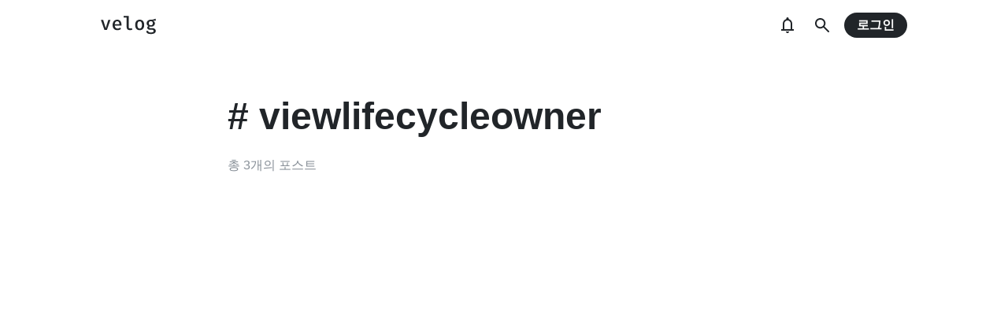

--- FILE ---
content_type: text/html; charset=utf-8
request_url: https://prod.velog.io/tags/viewlifecycleowner
body_size: 7891
content:
<!doctype html>
<html><head><title data-rh="true">#viewlifecycleowner - velog</title><meta data-rh="true" property="fb:app_id" content="203040656938507"/><meta data-rh="true" property="og:image" content="https://images.velog.io/velog.png"/><meta data-rh="true" name="description" content="벨로그에 작성된 포스트들 중 &quot;viewlifecycleowner&quot; 태그가 사용된 포스트들의 리스트들을 확인해보세요."/><style data-styled="" data-styled-version="5.3.3">body{margin:0;padding:0;font-family:-apple-system,BlinkMacSystemFont,"Helvetica Neue","Apple SD Gothic Neo","Malgun Gothic","맑은 고딕",나눔고딕,"Nanum Gothic","Noto Sans KR","Noto Sans CJK KR",arial,돋움,Dotum,Tahoma,Geneva,sans-serif;-webkit-font-smoothing:antialiased;-moz-osx-font-smoothing:grayscale;color:var(--text1);box-sizing:border-box;}/*!sc*/
*{box-sizing:inherit;}/*!sc*/
code{font-family:'Fira Mono',source-code-pro,Menlo,Monaco,Consolas,'Courier New', monospace;}/*!sc*/
input,button,textarea{font-family:inherit;}/*!sc*/
html,body,#root{height:100%;}/*!sc*/
body{--bg-page1:#F8F9FA;--bg-page2:#FFFFFF;--bg-element1:#FFFFFF;--bg-element2:#F8F9FA;--bg-element3:#E9ECEF;--bg-element4:#DEE2E6;--bg-element5:#212529;--bg-element6:#343A40;--bg-element7:#FFFFFF;--bg-element8:#FBFDFC;--bg-invert:#1E1E1E;--bg-inline-code:#E9ECEF;--bg-tag:#F8F9FA;--text1:#212529;--text2:#495057;--text3:#868E96;--text4:#CED4DA;--border1:#343A40;--border2:#ADB5BD;--border3:#DEE2E6;--border4:#F1F3F5;--primary1:#12B886;--primary2:#20C997;--destructive1:#FF6B6B;--destructive2:#FF8787;--button-text:#FFFFFF;--slight-layer:rgba(0,0,0,0.05);--opaque-layer:rgba(249,249,249,0.85);--editor-footer:#FFFFFF;--prism-bg:#fbfcfd;--prism-default-text:#24292e;--prism-selection-bg:rgba(0,0,0,0.15);--prism-code-block-bg:#fbfcfd;--prism-code-1:#969896;--prism-code-2:#24292e;--prism-code-3:#a626a4;--prism-code-4:#63a35c;--prism-code-5:#0184bc;--prism-code-6:#50a14f;--prism-code-7:#a626a4;--prism-code-8:#005cc5;--prism-code-9:#a626a4;--prism-line-number:#585c63;}/*!sc*/
@media (prefers-color-scheme:dark){body{--bg-page1:#121212;--bg-page2:#121212;--bg-element1:#1E1E1E;--bg-element2:#1E1E1E;--bg-element3:#252525;--bg-element4:#2E2E2E;--bg-element5:#F1F3F5;--bg-element6:#F8F9FA;--bg-element7:#252525;--bg-element8:#0c0c0c;--bg-invert:#FFFFFF;--bg-inline-code:#363636;--bg-tag:#252525;--text1:#ECECEC;--text2:#D9D9D9;--text3:#ACACAC;--text4:#595959;--border1:#E0E0E0;--border2:#A0A0A0;--border3:#4D4D4D;--border4:#2A2A2A;--primary1:#96F2D7;--primary2:#63E6BE;--destructive1:#FFC9C9;--destructive2:#FFA8A8;--button-text:#121212;--slight-layer:rgba(255,255,255,0.1);--opaque-layer:rgba(0,0,0,0.85);--editor-footer:#2E2E2E;--prism-bg:#1E1E1E;--prism-default-text:#e0e6f1;--prism-selection-bg:#383e49;--prism-code-block-bg:#1e1e1e;--prism-code-1:#7c858d;--prism-code-2:#abb2bf;--prism-code-3:#e06c75;--prism-code-4:#d19a66;--prism-code-5:#98c379;--prism-code-6:#56b6c2;--prism-code-7:#c678dd;--prism-code-8:#61afef;--prism-code-9:#c678dd;--prism-line-number:#5c6370;}}/*!sc*/
body[data-theme='light']{--bg-page1:#F8F9FA;--bg-page2:#FFFFFF;--bg-element1:#FFFFFF;--bg-element2:#F8F9FA;--bg-element3:#E9ECEF;--bg-element4:#DEE2E6;--bg-element5:#212529;--bg-element6:#343A40;--bg-element7:#FFFFFF;--bg-element8:#FBFDFC;--bg-invert:#1E1E1E;--bg-inline-code:#E9ECEF;--bg-tag:#F8F9FA;--text1:#212529;--text2:#495057;--text3:#868E96;--text4:#CED4DA;--border1:#343A40;--border2:#ADB5BD;--border3:#DEE2E6;--border4:#F1F3F5;--primary1:#12B886;--primary2:#20C997;--destructive1:#FF6B6B;--destructive2:#FF8787;--button-text:#FFFFFF;--slight-layer:rgba(0,0,0,0.05);--opaque-layer:rgba(249,249,249,0.85);--editor-footer:#FFFFFF;--prism-bg:#fbfcfd;--prism-default-text:#24292e;--prism-selection-bg:rgba(0,0,0,0.15);--prism-code-block-bg:#fbfcfd;--prism-code-1:#969896;--prism-code-2:#24292e;--prism-code-3:#a626a4;--prism-code-4:#63a35c;--prism-code-5:#0184bc;--prism-code-6:#50a14f;--prism-code-7:#a626a4;--prism-code-8:#005cc5;--prism-code-9:#a626a4;--prism-line-number:#585c63;}/*!sc*/
body[data-theme='dark']{--bg-page1:#121212;--bg-page2:#121212;--bg-element1:#1E1E1E;--bg-element2:#1E1E1E;--bg-element3:#252525;--bg-element4:#2E2E2E;--bg-element5:#F1F3F5;--bg-element6:#F8F9FA;--bg-element7:#252525;--bg-element8:#0c0c0c;--bg-invert:#FFFFFF;--bg-inline-code:#363636;--bg-tag:#252525;--text1:#ECECEC;--text2:#D9D9D9;--text3:#ACACAC;--text4:#595959;--border1:#E0E0E0;--border2:#A0A0A0;--border3:#4D4D4D;--border4:#2A2A2A;--primary1:#96F2D7;--primary2:#63E6BE;--destructive1:#FFC9C9;--destructive2:#FFA8A8;--button-text:#121212;--slight-layer:rgba(255,255,255,0.1);--opaque-layer:rgba(0,0,0,0.85);--editor-footer:#2E2E2E;--prism-bg:#1E1E1E;--prism-default-text:#e0e6f1;--prism-selection-bg:#383e49;--prism-code-block-bg:#1e1e1e;--prism-code-1:#7c858d;--prism-code-2:#abb2bf;--prism-code-3:#e06c75;--prism-code-4:#d19a66;--prism-code-5:#98c379;--prism-code-6:#56b6c2;--prism-code-7:#c678dd;--prism-code-8:#61afef;--prism-code-9:#c678dd;--prism-line-number:#5c6370;}/*!sc*/
data-styled.g13[id="sc-global-gYCCRU1"]{content:"sc-global-gYCCRU1,"}/*!sc*/
.cyyZlI{color:inherit;-webkit-text-decoration:none;text-decoration:none;}/*!sc*/
data-styled.g17[id="sc-egiyK"]{content:"cyyZlI,"}/*!sc*/
.fldlST{height:2rem;padding-left:1rem;padding-right:1rem;font-size:1rem;border-radius:1rem;background:none;border:none;outline:none;font-weight:bold;word-break:keep-all;background:var(--bg-element5);color:var(--button-text);-webkit-transition:0.125s all ease-in;transition:0.125s all ease-in;cursor:pointer;}/*!sc*/
.fldlST:hover{background:var(--bg-element6);}/*!sc*/
.fldlST:focus{box-shadow:0px 2px 12px #00000030;}/*!sc*/
.fldlST:disabled{background:var(--bg-element2);}/*!sc*/
data-styled.g18[id="sc-bqiRlB"]{content:"fldlST,"}/*!sc*/
.cQvXTx{width:1728px;margin-left:auto;margin-right:auto;}/*!sc*/
@media (max-width:1919px){.cQvXTx{width:1376px;}}/*!sc*/
@media (max-width:1440px){.cQvXTx{width:1024px;}}/*!sc*/
@media (max-width:1056px){.cQvXTx{width:calc(100% - 2rem);}}/*!sc*/
data-styled.g22[id="sc-fFeiMQ"]{content:"cQvXTx,"}/*!sc*/
.ddFdew{display:-webkit-box;display:-webkit-flex;display:-ms-flexbox;display:flex;-webkit-align-items:center;-webkit-box-align:center;-ms-flex-align:center;align-items:center;-webkit-box-pack:center;-webkit-justify-content:center;-ms-flex-pack:center;justify-content:center;font-weight:bold;color:var(--text1);font-size:1.3125rem;-webkit-text-decoration:none;text-decoration:none;font-family:Fira Mono,monospace;}/*!sc*/
@media (max-width:1024px){.ddFdew{font-size:1.125rem;}.ddFdew .velog-logo{height:1.25rem;}}/*!sc*/
.ddFdew a{display:-webkit-box;display:-webkit-flex;display:-ms-flexbox;display:flex;-webkit-align-items:center;-webkit-box-align:center;-ms-flex-align:center;align-items:center;color:inherit;-webkit-text-decoration:none;text-decoration:none;}/*!sc*/
.ddFdew .user-logo{display:block;max-width:calc(100vw - 250px);text-overflow:ellipsis;white-space:nowrap;overflow-x:hidden;overflow-y:hidden;}/*!sc*/
data-styled.g28[id="sc-kfPuZi"]{content:"ddFdew,"}/*!sc*/
.jEdNvQ{height:4rem;}/*!sc*/
data-styled.g30[id="sc-bBHxTw"]{content:"jEdNvQ,"}/*!sc*/
.glTvbH{display:-webkit-box;display:-webkit-flex;display:-ms-flexbox;display:flex;-webkit-align-items:center;-webkit-box-align:center;-ms-flex-align:center;align-items:center;-webkit-box-pack:center;-webkit-justify-content:center;-ms-flex-pack:center;justify-content:center;background:transparent;border:none;width:2.5rem;height:2.5rem;outline:none;border-radius:50%;color:var(--text1);cursor:pointer;margin-right:0.5rem;}/*!sc*/
.glTvbH:hover{background:var(--slight-layer);}/*!sc*/
.glTvbH svg{width:24px;height:24px;}/*!sc*/
data-styled.g31[id="sc-iwjdpV"]{content:"glTvbH,"}/*!sc*/
.pAGEY{position:relative;display:-webkit-box;display:-webkit-flex;display:-ms-flexbox;display:flex;-webkit-align-items:center;-webkit-box-align:center;-ms-flex-align:center;align-items:center;-webkit-box-pack:center;-webkit-justify-content:center;-ms-flex-pack:center;justify-content:center;background:transparent;border:none;width:2.5rem;height:2.5rem;outline:none;border-radius:50%;color:var(--text1);cursor:pointer;margin-right:4px;}/*!sc*/
.pAGEY:hover{background:var(--slight-layer);}/*!sc*/
.pAGEY svg{width:24px;height:24px;}/*!sc*/
data-styled.g32[id="sc-cxpSdN"]{content:"pAGEY,"}/*!sc*/
.hrgwyc{height:100%;display:-webkit-box;display:-webkit-flex;display:-ms-flexbox;display:flex;-webkit-align-items:center;-webkit-box-align:center;-ms-flex-align:center;align-items:center;-webkit-box-pack:justify;-webkit-justify-content:space-between;-ms-flex-pack:justify;justify-content:space-between;}/*!sc*/
data-styled.g34[id="sc-iJKOTD"]{content:"hrgwyc,"}/*!sc*/
.gHrJRn{display:-webkit-box;display:-webkit-flex;display:-ms-flexbox;display:flex;-webkit-align-items:center;-webkit-box-align:center;-ms-flex-align:center;align-items:center;position:relative;}/*!sc*/
@media (max-width:1024px){.gHrJRn .write-button{display:none;}}/*!sc*/
data-styled.g35[id="sc-giYglK"]{content:"gHrJRn,"}/*!sc*/
.bxsBRa{position:fixed;top:0;background:var(--bg-element1);width:100%;z-index:10;box-shadow:0px 0 8px rgba(0,0,0,0.08);}/*!sc*/
.bxsBRa .tab-wrapper{margin-top:-2rem;}/*!sc*/
data-styled.g50[id="sc-cTAqQK"]{content:"bxsBRa,"}/*!sc*/
.iLfnNd{background:var(--bg-element4);-webkit-animation:gsdBxV 1s ease-in-out infinite;animation:gsdBxV 1s ease-in-out infinite;display:inline-block;border-radius:4px;height:1em;}/*!sc*/
.sc-lbhJGD + .sc-lbhJGD{margin-left:0.5rem;}/*!sc*/
.ifGMFg{background:var(--bg-element4);-webkit-animation:gsdBxV 1s ease-in-out infinite;animation:gsdBxV 1s ease-in-out infinite;display:inline-block;border-radius:4px;height:1em;border-radius:50%;}/*!sc*/
.jsEdRE{background:var(--bg-element4);-webkit-animation:gsdBxV 1s ease-in-out infinite;animation:gsdBxV 1s ease-in-out infinite;display:inline-block;border-radius:4px;height:1em;}/*!sc*/
data-styled.g60[id="sc-lbhJGD"]{content:"iLfnNd,ifGMFg,jsEdRE,"}/*!sc*/
body{background:var(--bg-page2);}/*!sc*/
data-styled.g69[id="sc-global-iqNrnJ1"]{content:"sc-global-iqNrnJ1,"}/*!sc*/
@-webkit-keyframes gsdBxV{0%{opacity:0.5;}50%{opacity:1;}100%{opacity:0.5;}}/*!sc*/
@keyframes gsdBxV{0%{opacity:0.5;}50%{opacity:1;}100%{opacity:0.5;}}/*!sc*/
data-styled.g147[id="sc-keyframes-gsdBxV"]{content:"gsdBxV,"}/*!sc*/
body{background:var(--bg-page2);}/*!sc*/
data-styled.g148[id="sc-global-iqNrnJ2"]{content:"sc-global-iqNrnJ2,"}/*!sc*/
body{margin:0;padding:0;font-family:-apple-system,BlinkMacSystemFont,"Helvetica Neue","Apple SD Gothic Neo","Malgun Gothic","맑은 고딕",나눔고딕,"Nanum Gothic","Noto Sans KR","Noto Sans CJK KR",arial,돋움,Dotum,Tahoma,Geneva,sans-serif;-webkit-font-smoothing:antialiased;-moz-osx-font-smoothing:grayscale;color:var(--text1);box-sizing:border-box;}/*!sc*/
*{box-sizing:inherit;}/*!sc*/
code{font-family:'Fira Mono',source-code-pro,Menlo,Monaco,Consolas,'Courier New', monospace;}/*!sc*/
input,button,textarea{font-family:inherit;}/*!sc*/
html,body,#root{height:100%;}/*!sc*/
body{--bg-page1:#F8F9FA;--bg-page2:#FFFFFF;--bg-element1:#FFFFFF;--bg-element2:#F8F9FA;--bg-element3:#E9ECEF;--bg-element4:#DEE2E6;--bg-element5:#212529;--bg-element6:#343A40;--bg-element7:#FFFFFF;--bg-element8:#FBFDFC;--bg-invert:#1E1E1E;--bg-inline-code:#E9ECEF;--bg-tag:#F8F9FA;--text1:#212529;--text2:#495057;--text3:#868E96;--text4:#CED4DA;--border1:#343A40;--border2:#ADB5BD;--border3:#DEE2E6;--border4:#F1F3F5;--primary1:#12B886;--primary2:#20C997;--destructive1:#FF6B6B;--destructive2:#FF8787;--button-text:#FFFFFF;--slight-layer:rgba(0,0,0,0.05);--opaque-layer:rgba(249,249,249,0.85);--editor-footer:#FFFFFF;--prism-bg:#fbfcfd;--prism-default-text:#24292e;--prism-selection-bg:rgba(0,0,0,0.15);--prism-code-block-bg:#fbfcfd;--prism-code-1:#969896;--prism-code-2:#24292e;--prism-code-3:#a626a4;--prism-code-4:#63a35c;--prism-code-5:#0184bc;--prism-code-6:#50a14f;--prism-code-7:#a626a4;--prism-code-8:#005cc5;--prism-code-9:#a626a4;--prism-line-number:#585c63;}/*!sc*/
@media (prefers-color-scheme:dark){body{--bg-page1:#121212;--bg-page2:#121212;--bg-element1:#1E1E1E;--bg-element2:#1E1E1E;--bg-element3:#252525;--bg-element4:#2E2E2E;--bg-element5:#F1F3F5;--bg-element6:#F8F9FA;--bg-element7:#252525;--bg-element8:#0c0c0c;--bg-invert:#FFFFFF;--bg-inline-code:#363636;--bg-tag:#252525;--text1:#ECECEC;--text2:#D9D9D9;--text3:#ACACAC;--text4:#595959;--border1:#E0E0E0;--border2:#A0A0A0;--border3:#4D4D4D;--border4:#2A2A2A;--primary1:#96F2D7;--primary2:#63E6BE;--destructive1:#FFC9C9;--destructive2:#FFA8A8;--button-text:#121212;--slight-layer:rgba(255,255,255,0.1);--opaque-layer:rgba(0,0,0,0.85);--editor-footer:#2E2E2E;--prism-bg:#1E1E1E;--prism-default-text:#e0e6f1;--prism-selection-bg:#383e49;--prism-code-block-bg:#1e1e1e;--prism-code-1:#7c858d;--prism-code-2:#abb2bf;--prism-code-3:#e06c75;--prism-code-4:#d19a66;--prism-code-5:#98c379;--prism-code-6:#56b6c2;--prism-code-7:#c678dd;--prism-code-8:#61afef;--prism-code-9:#c678dd;--prism-line-number:#5c6370;}}/*!sc*/
body[data-theme='light']{--bg-page1:#F8F9FA;--bg-page2:#FFFFFF;--bg-element1:#FFFFFF;--bg-element2:#F8F9FA;--bg-element3:#E9ECEF;--bg-element4:#DEE2E6;--bg-element5:#212529;--bg-element6:#343A40;--bg-element7:#FFFFFF;--bg-element8:#FBFDFC;--bg-invert:#1E1E1E;--bg-inline-code:#E9ECEF;--bg-tag:#F8F9FA;--text1:#212529;--text2:#495057;--text3:#868E96;--text4:#CED4DA;--border1:#343A40;--border2:#ADB5BD;--border3:#DEE2E6;--border4:#F1F3F5;--primary1:#12B886;--primary2:#20C997;--destructive1:#FF6B6B;--destructive2:#FF8787;--button-text:#FFFFFF;--slight-layer:rgba(0,0,0,0.05);--opaque-layer:rgba(249,249,249,0.85);--editor-footer:#FFFFFF;--prism-bg:#fbfcfd;--prism-default-text:#24292e;--prism-selection-bg:rgba(0,0,0,0.15);--prism-code-block-bg:#fbfcfd;--prism-code-1:#969896;--prism-code-2:#24292e;--prism-code-3:#a626a4;--prism-code-4:#63a35c;--prism-code-5:#0184bc;--prism-code-6:#50a14f;--prism-code-7:#a626a4;--prism-code-8:#005cc5;--prism-code-9:#a626a4;--prism-line-number:#585c63;}/*!sc*/
body[data-theme='dark']{--bg-page1:#121212;--bg-page2:#121212;--bg-element1:#1E1E1E;--bg-element2:#1E1E1E;--bg-element3:#252525;--bg-element4:#2E2E2E;--bg-element5:#F1F3F5;--bg-element6:#F8F9FA;--bg-element7:#252525;--bg-element8:#0c0c0c;--bg-invert:#FFFFFF;--bg-inline-code:#363636;--bg-tag:#252525;--text1:#ECECEC;--text2:#D9D9D9;--text3:#ACACAC;--text4:#595959;--border1:#E0E0E0;--border2:#A0A0A0;--border3:#4D4D4D;--border4:#2A2A2A;--primary1:#96F2D7;--primary2:#63E6BE;--destructive1:#FFC9C9;--destructive2:#FFA8A8;--button-text:#121212;--slight-layer:rgba(255,255,255,0.1);--opaque-layer:rgba(0,0,0,0.85);--editor-footer:#2E2E2E;--prism-bg:#1E1E1E;--prism-default-text:#e0e6f1;--prism-selection-bg:#383e49;--prism-code-block-bg:#1e1e1e;--prism-code-1:#7c858d;--prism-code-2:#abb2bf;--prism-code-3:#e06c75;--prism-code-4:#d19a66;--prism-code-5:#98c379;--prism-code-6:#56b6c2;--prism-code-7:#c678dd;--prism-code-8:#61afef;--prism-code-9:#c678dd;--prism-line-number:#5c6370;}/*!sc*/
data-styled.g151[id="sc-global-gYCCRU2"]{content:"sc-global-gYCCRU2,"}/*!sc*/
body{background:var(--bg-page2);}/*!sc*/
data-styled.g152[id="sc-global-iqNrnJ3"]{content:"sc-global-iqNrnJ3,"}/*!sc*/
body{margin:0;padding:0;font-family:-apple-system,BlinkMacSystemFont,"Helvetica Neue","Apple SD Gothic Neo","Malgun Gothic","맑은 고딕",나눔고딕,"Nanum Gothic","Noto Sans KR","Noto Sans CJK KR",arial,돋움,Dotum,Tahoma,Geneva,sans-serif;-webkit-font-smoothing:antialiased;-moz-osx-font-smoothing:grayscale;color:var(--text1);box-sizing:border-box;}/*!sc*/
*{box-sizing:inherit;}/*!sc*/
code{font-family:'Fira Mono',source-code-pro,Menlo,Monaco,Consolas,'Courier New', monospace;}/*!sc*/
input,button,textarea{font-family:inherit;}/*!sc*/
html,body,#root{height:100%;}/*!sc*/
body{--bg-page1:#F8F9FA;--bg-page2:#FFFFFF;--bg-element1:#FFFFFF;--bg-element2:#F8F9FA;--bg-element3:#E9ECEF;--bg-element4:#DEE2E6;--bg-element5:#212529;--bg-element6:#343A40;--bg-element7:#FFFFFF;--bg-element8:#FBFDFC;--bg-invert:#1E1E1E;--bg-inline-code:#E9ECEF;--bg-tag:#F8F9FA;--text1:#212529;--text2:#495057;--text3:#868E96;--text4:#CED4DA;--border1:#343A40;--border2:#ADB5BD;--border3:#DEE2E6;--border4:#F1F3F5;--primary1:#12B886;--primary2:#20C997;--destructive1:#FF6B6B;--destructive2:#FF8787;--button-text:#FFFFFF;--slight-layer:rgba(0,0,0,0.05);--opaque-layer:rgba(249,249,249,0.85);--editor-footer:#FFFFFF;--prism-bg:#fbfcfd;--prism-default-text:#24292e;--prism-selection-bg:rgba(0,0,0,0.15);--prism-code-block-bg:#fbfcfd;--prism-code-1:#969896;--prism-code-2:#24292e;--prism-code-3:#a626a4;--prism-code-4:#63a35c;--prism-code-5:#0184bc;--prism-code-6:#50a14f;--prism-code-7:#a626a4;--prism-code-8:#005cc5;--prism-code-9:#a626a4;--prism-line-number:#585c63;}/*!sc*/
@media (prefers-color-scheme:dark){body{--bg-page1:#121212;--bg-page2:#121212;--bg-element1:#1E1E1E;--bg-element2:#1E1E1E;--bg-element3:#252525;--bg-element4:#2E2E2E;--bg-element5:#F1F3F5;--bg-element6:#F8F9FA;--bg-element7:#252525;--bg-element8:#0c0c0c;--bg-invert:#FFFFFF;--bg-inline-code:#363636;--bg-tag:#252525;--text1:#ECECEC;--text2:#D9D9D9;--text3:#ACACAC;--text4:#595959;--border1:#E0E0E0;--border2:#A0A0A0;--border3:#4D4D4D;--border4:#2A2A2A;--primary1:#96F2D7;--primary2:#63E6BE;--destructive1:#FFC9C9;--destructive2:#FFA8A8;--button-text:#121212;--slight-layer:rgba(255,255,255,0.1);--opaque-layer:rgba(0,0,0,0.85);--editor-footer:#2E2E2E;--prism-bg:#1E1E1E;--prism-default-text:#e0e6f1;--prism-selection-bg:#383e49;--prism-code-block-bg:#1e1e1e;--prism-code-1:#7c858d;--prism-code-2:#abb2bf;--prism-code-3:#e06c75;--prism-code-4:#d19a66;--prism-code-5:#98c379;--prism-code-6:#56b6c2;--prism-code-7:#c678dd;--prism-code-8:#61afef;--prism-code-9:#c678dd;--prism-line-number:#5c6370;}}/*!sc*/
body[data-theme='light']{--bg-page1:#F8F9FA;--bg-page2:#FFFFFF;--bg-element1:#FFFFFF;--bg-element2:#F8F9FA;--bg-element3:#E9ECEF;--bg-element4:#DEE2E6;--bg-element5:#212529;--bg-element6:#343A40;--bg-element7:#FFFFFF;--bg-element8:#FBFDFC;--bg-invert:#1E1E1E;--bg-inline-code:#E9ECEF;--bg-tag:#F8F9FA;--text1:#212529;--text2:#495057;--text3:#868E96;--text4:#CED4DA;--border1:#343A40;--border2:#ADB5BD;--border3:#DEE2E6;--border4:#F1F3F5;--primary1:#12B886;--primary2:#20C997;--destructive1:#FF6B6B;--destructive2:#FF8787;--button-text:#FFFFFF;--slight-layer:rgba(0,0,0,0.05);--opaque-layer:rgba(249,249,249,0.85);--editor-footer:#FFFFFF;--prism-bg:#fbfcfd;--prism-default-text:#24292e;--prism-selection-bg:rgba(0,0,0,0.15);--prism-code-block-bg:#fbfcfd;--prism-code-1:#969896;--prism-code-2:#24292e;--prism-code-3:#a626a4;--prism-code-4:#63a35c;--prism-code-5:#0184bc;--prism-code-6:#50a14f;--prism-code-7:#a626a4;--prism-code-8:#005cc5;--prism-code-9:#a626a4;--prism-line-number:#585c63;}/*!sc*/
body[data-theme='dark']{--bg-page1:#121212;--bg-page2:#121212;--bg-element1:#1E1E1E;--bg-element2:#1E1E1E;--bg-element3:#252525;--bg-element4:#2E2E2E;--bg-element5:#F1F3F5;--bg-element6:#F8F9FA;--bg-element7:#252525;--bg-element8:#0c0c0c;--bg-invert:#FFFFFF;--bg-inline-code:#363636;--bg-tag:#252525;--text1:#ECECEC;--text2:#D9D9D9;--text3:#ACACAC;--text4:#595959;--border1:#E0E0E0;--border2:#A0A0A0;--border3:#4D4D4D;--border4:#2A2A2A;--primary1:#96F2D7;--primary2:#63E6BE;--destructive1:#FFC9C9;--destructive2:#FFA8A8;--button-text:#121212;--slight-layer:rgba(255,255,255,0.1);--opaque-layer:rgba(0,0,0,0.85);--editor-footer:#2E2E2E;--prism-bg:#1E1E1E;--prism-default-text:#e0e6f1;--prism-selection-bg:#383e49;--prism-code-block-bg:#1e1e1e;--prism-code-1:#7c858d;--prism-code-2:#abb2bf;--prism-code-3:#e06c75;--prism-code-4:#d19a66;--prism-code-5:#98c379;--prism-code-6:#56b6c2;--prism-code-7:#c678dd;--prism-code-8:#61afef;--prism-code-9:#c678dd;--prism-line-number:#5c6370;}/*!sc*/
data-styled.g153[id="sc-global-gYCCRU3"]{content:"sc-global-gYCCRU3,"}/*!sc*/
.bIgUDC{padding-top:4rem;padding-bottom:4rem;line-height:1.5;}/*!sc*/
@media (max-width:768px){.bIgUDC{padding-top:2rem;padding-bottom:2rem;}}/*!sc*/
.bIgUDC > a{color:inherit;-webkit-text-decoration:none;text-decoration:none;}/*!sc*/
.bIgUDC:first-child{padding-top:0;}/*!sc*/
.bIgUDC .user-info{display:-webkit-box;display:-webkit-flex;display:-ms-flexbox;display:flex;-webkit-align-items:center;-webkit-box-align:center;-ms-flex-align:center;align-items:center;margin-bottom:1.5rem;}/*!sc*/
.bIgUDC .user-info img{width:3rem;height:3rem;display:block;margin-right:1rem;background:var(--bg-element2);object-fit:cover;border-radius:1.5rem;box-shadow:0px 0 8px rgba(0,0,0,0.1);}/*!sc*/
@media (max-width:768px){.bIgUDC .user-info img{width:2rem;height:2rem;border-radius:1rem;}}/*!sc*/
.bIgUDC .user-info .username{font-size:0.875rem;color:var(--text1);font-weight:bold;}/*!sc*/
.bIgUDC .user-info .username a{color:inherit;-webkit-text-decoration:none;text-decoration:none;}/*!sc*/
.bIgUDC .user-info .username a:hover{color:var(--text1);}/*!sc*/
@media (max-width:768px){.bIgUDC .user-info{margin-bottom:0.75rem;}}/*!sc*/
.bIgUDC .post-thumbnail{margin-bottom:1rem;}/*!sc*/
@media (max-width:768px){}/*!sc*/
.bIgUDC h2{font-size:1.5rem;margin:0;color:var(--text1);word-break:keep-all;}/*!sc*/
@media (max-width:768px){.bIgUDC h2{font-size:1rem;}}/*!sc*/
.bIgUDC p{margin-bottom:2rem;margin-top:0.5rem;font-size:1rem;color:var(--text2);word-break:keep-all;overflow-wrap:break-word;}/*!sc*/
@media (max-width:768px){.bIgUDC p{font-size:0.875rem;margin-bottom:1.5rem;}}/*!sc*/
.bIgUDC .subinfo{display:-webkit-box;display:-webkit-flex;display:-ms-flexbox;display:flex;-webkit-align-items:center;-webkit-box-align:center;-ms-flex-align:center;align-items:center;margin-top:1rem;color:var(--text3);font-size:0.875rem;}/*!sc*/
@media (max-width:768px){.bIgUDC .subinfo{font-size:0.75rem;}}/*!sc*/
.bIgUDC .subinfo .separator{margin-left:0.5rem;margin-right:0.5rem;}/*!sc*/
.bIgUDC .subinfo .likes{display:-webkit-box;display:-webkit-flex;display:-ms-flexbox;display:flex;-webkit-align-items:center;-webkit-box-align:center;-ms-flex-align:center;align-items:center;}/*!sc*/
.bIgUDC .subinfo .likes svg{width:0.875rem;height:0.875rem;margin-right:0.25rem;}/*!sc*/
.bIgUDC .tags-wrapper{margin-bottom:-0.875rem;}/*!sc*/
@media (max-width:768px){.bIgUDC .tags-wrapper{margin-bottom:-0.5rem;}}/*!sc*/
.sc-dSfdvi + .sc-dSfdvi{border-top:1px solid var(--border4);}/*!sc*/
data-styled.g162[id="sc-dSfdvi"]{content:"bIgUDC,"}/*!sc*/
.ckZayR h2{display:-webkit-box;display:-webkit-flex;display:-ms-flexbox;display:flex;margin-top:1.375rem;margin-bottom:0.375rem;}/*!sc*/
.ckZayR .user-thumbnail-skeleton{width:3rem;height:3rem;}/*!sc*/
@media (max-width:768px){.ckZayR .user-thumbnail-skeleton{width:2rem;height:2rem;}}/*!sc*/
.ckZayR .thumbnail-skeleton-wrapper{width:100%;padding-top:52.35%;position:relative;}/*!sc*/
.ckZayR .thumbnail-skeleton-wrapper .skeleton{position:absolute;top:0;left:0;width:100%;height:100%;}/*!sc*/
.ckZayR .short-description{margin-bottom:2rem;margin-top:1rem;font-size:1rem;}/*!sc*/
.ckZayR .short-description .line{display:-webkit-box;display:-webkit-flex;display:-ms-flexbox;display:flex;}/*!sc*/
.ckZayR .short-description .line + .line{margin-top:0.5rem;}/*!sc*/
.ckZayR .tags-skeleton{line-height:1;font-size:2rem;}/*!sc*/
@media (max-width:768px){.ckZayR .tags-skeleton{font-size:1.25rem;}}/*!sc*/
data-styled.g163[id="sc-hZpJaK"]{content:"ckZayR,"}/*!sc*/
.jJnNjO{padding-bottom:4rem;}/*!sc*/
.jJnNjO .tag-thumbnail{width:12rem;height:12rem;display:block;border-radius:6rem;box-shadow:0px 0px 4px rgba(0,0,0,0.125);margin-bottom:2rem;}/*!sc*/
@media (max-width:768px){.jJnNjO .tag-thumbnail{margin-top:2rem;width:8rem;height:8rem;margin-bottom:1rem;}}/*!sc*/
.jJnNjO h1{font-size:3rem;margin:0;line-height:1.5;color:var(--text1);}/*!sc*/
@media (max-width:768px){.jJnNjO h1{font-size:2rem;}}/*!sc*/
.jJnNjO p{margin-top:1rem;margin-bottom:1rem;font-size:1.125rem;line-height:1.5;color:var(--text2);}/*!sc*/
@media (max-width:768px){.jJnNjO p{margin-top:0.5rem;margin-bottom:0.5rem;font-size:1rem;}}/*!sc*/
.jJnNjO .count{margin-top:1rem;color:var(--text3);font-size:1rem;}/*!sc*/
data-styled.g285[id="sc-jNHqnW"]{content:"jJnNjO,"}/*!sc*/
.eJRCl h1{height:4.5rem;display:-webkit-box;display:-webkit-flex;display:-ms-flexbox;display:flex;-webkit-align-items:center;-webkit-box-align:center;-ms-flex-align:center;align-items:center;margin:0;}/*!sc*/
@media (max-width:768px){.eJRCl h1{height:3rem;}}/*!sc*/
.eJRCl .lines{margin-top:1rem;margin-bottom:1rem;}/*!sc*/
.eJRCl .lines .line{height:1.6875rem;display:-webkit-box;display:-webkit-flex;display:-ms-flexbox;display:flex;-webkit-align-items:center;-webkit-box-align:center;-ms-flex-align:center;align-items:center;width:100%;}/*!sc*/
@media (max-width:768px){.eJRCl .lines{margin-top:0.5rem;margin-bottom:0.5rem;font-size:1rem;}.eJRCl .lines .line{height:1.5rem;}}/*!sc*/
data-styled.g286[id="sc-eSxRXt"]{content:"eJRCl,"}/*!sc*/
.gGilJw{width:702px;margin:0 auto;}/*!sc*/
@media (max-width:768px){.gGilJw{width:100%;padding-left:1rem;padding-right:1rem;}}/*!sc*/
data-styled.g287[id="sc-aaqME"]{content:"gGilJw,"}/*!sc*/
.OSqrC main{margin-top:3rem;}/*!sc*/
@media (max-width:1024px){.OSqrC main{margin-top:1rem;}}/*!sc*/
@media (max-width:768px){.OSqrC main{margin-top:0rem;}}/*!sc*/
data-styled.g288[id="sc-iRFsWr"]{content:"OSqrC,"}/*!sc*/
</style><link data-chunk="main" rel="preload" as="style" href="https://static.velog.io/static/css/main.e7869632.chunk.css"/><link data-chunk="main" rel="preload" as="style" href="https://static.velog.io/static/css/20.5dbdccff.chunk.css"/><link data-chunk="main" rel="preload" as="script" href="https://static.velog.io/static/js/runtime-main.38abc398.js"/><link data-chunk="main" rel="preload" as="script" href="https://static.velog.io/static/js/20.72815531.chunk.js"/><link data-chunk="main" rel="preload" as="script" href="https://static.velog.io/static/js/main.5303a5fa.chunk.js"/><link data-chunk="pages-tags-TagsPage" rel="preload" as="script" href="https://static.velog.io/static/js/pages-tags-TagsPage.44df23a2.chunk.js"/><link data-chunk="main" rel="stylesheet" href="https://static.velog.io/static/css/20.5dbdccff.chunk.css"/><link data-chunk="main" rel="stylesheet" href="https://static.velog.io/static/css/main.e7869632.chunk.css"/><link rel="shortcut icon" href="https://static.velog.io/favicon.ico"/><link rel="apple-touch-icon" sizes="152x152" href="https://static.velog.io/favicons/apple-icon-152x152.png"/><link rel="icon" sizes="32x32" href="https://static.velog.io/favicons/favicon-32x32.png"/><link rel="icon" sizes="96x96" href="https://static.velog.io/favicons/favicon-96x96.png"/><link rel="icon" sizes="16x16" href="https://static.velog.io/favicons/favicon-16x16.png"/><meta name="viewport" content="width=device-width, initial-scale=1"/><script async="" src="https://pagead2.googlesyndication.com/pagead/js/adsbygoogle.js?client=ca-pub-5574866530496701" crossorigin="anonymous"></script><script async="" src="https://www.googletagmanager.com/gtag/js?id=G-8D0MD2S4PK"></script><script>window.dataLayer = window.dataLayer || [];
            function gtag(){dataLayer.push(arguments);}
            gtag('js', new Date());
          
            gtag('config', 'G-8D0MD2S4PK');</script><script async="" src="https://cdn.fuseplatform.net/publift/tags/2/4158/fuse.js"></script><script defer="" src="https://challenges.cloudflare.com/turnstile/v0/api.js?onload=onAppReady"></script></head><body><div id="fuse-sidebar"></div><div id="root"><div class="__jazzbar false false" style="width:0%"></div><div class="sc-dPiLbb sc-iRFsWr OSqrC"><div class="sc-bBHxTw jEdNvQ"><div class="sc-fFeiMQ cQvXTx sc-iJKOTD hrgwyc"><div class="sc-kfPuZi ddFdew"><a href="https://velog.io/" class="sc-egiyK cyyZlI"><svg width="71" height="24" viewBox="0 0 71 24" fill="none" data-testid="velog-logo" class="velog-logo"><path d="M12.248 5.328L7.76 18H4.64L0.152 5.328H3.056L6.248 15.768L9.488 5.328H12.248ZM17.7586 12.528C17.8386 13.76 18.1906 14.688 18.8146 15.312C19.4546 15.92 20.2546 16.224 21.2146 16.224C21.8066 16.224 22.3666 16.136 22.8946 15.96C23.4386 15.768 23.9906 15.488 24.5506 15.12L25.7026 16.752C25.1106 17.248 24.4146 17.632 23.6146 17.904C22.8146 18.176 21.9746 18.312 21.0946 18.312C19.1586 18.312 17.6546 17.712 16.5826 16.512C15.5106 15.296 14.9746 13.68 14.9746 11.664C14.9746 10.4 15.2066 9.264 15.6706 8.256C16.1346 7.232 16.8066 6.432 17.6866 5.856C18.5666 5.28 19.5906 4.992 20.7586 4.992C22.4386 4.992 23.7666 5.56 24.7426 6.696C25.7346 7.816 26.2306 9.36 26.2306 11.328C26.2306 11.808 26.2066 12.208 26.1586 12.528H17.7586ZM20.7826 6.984C19.9186 6.984 19.2146 7.296 18.6706 7.92C18.1266 8.544 17.8146 9.472 17.7346 10.704H23.6146C23.5826 9.504 23.3266 8.584 22.8466 7.944C22.3666 7.304 21.6786 6.984 20.7826 6.984ZM35.4853 14.544C35.4853 15.616 36.1253 16.152 37.4053 16.152C38.0453 16.152 38.7173 16.008 39.4213 15.72L40.0933 17.592C39.2133 18.072 38.1253 18.312 36.8293 18.312C35.5653 18.312 34.5733 17.96 33.8533 17.256C33.1493 16.536 32.7973 15.552 32.7973 14.304V2.208H28.9813V0.24H35.4853V14.544ZM49.3959 4.992C51.2199 4.992 52.6279 5.592 53.6199 6.792C54.6119 7.976 55.1079 9.592 55.1079 11.64C55.1079 13.688 54.6039 15.312 53.5959 16.512C52.5879 17.712 51.1799 18.312 49.3719 18.312C47.5479 18.312 46.1319 17.728 45.1239 16.56C44.1319 15.376 43.6359 13.744 43.6359 11.664C43.6359 9.648 44.1399 8.032 45.1479 6.816C46.1719 5.6 47.5879 4.992 49.3959 4.992ZM49.3959 7.08C48.4199 7.08 47.6839 7.456 47.1879 8.208C46.7079 8.96 46.4679 10.112 46.4679 11.664C46.4679 13.232 46.7079 14.392 47.1879 15.144C47.6679 15.88 48.3959 16.248 49.3719 16.248C50.3479 16.248 51.0759 15.872 51.5559 15.12C52.0359 14.368 52.2759 13.208 52.2759 11.64C52.2759 10.088 52.0359 8.944 51.5559 8.208C51.0759 7.456 50.3559 7.08 49.3959 7.08ZM70.0745 5.952C69.6105 6.112 69.0825 6.224 68.4905 6.288C67.9145 6.336 67.2185 6.36 66.4025 6.36C67.1705 6.712 67.7465 7.152 68.1305 7.68C68.5145 8.208 68.7065 8.848 68.7065 9.6C68.7065 10.432 68.4985 11.168 68.0825 11.808C67.6825 12.448 67.1065 12.952 66.3545 13.32C65.6025 13.688 64.7145 13.872 63.6905 13.872C62.9705 13.872 62.3945 13.8 61.9625 13.656C61.7865 13.784 61.6505 13.944 61.5545 14.136C61.4585 14.312 61.4105 14.504 61.4105 14.712C61.4105 15.352 61.9305 15.672 62.9705 15.672H65.1785C66.0745 15.672 66.8745 15.824 67.5785 16.128C68.2825 16.432 68.8265 16.856 69.2105 17.4C69.6105 17.928 69.8105 18.528 69.8105 19.2C69.8105 20.464 69.2665 21.44 68.1785 22.128C67.0905 22.832 65.5225 23.184 63.4745 23.184C62.0505 23.184 60.9225 23.032 60.0905 22.728C59.2745 22.44 58.6905 22.008 58.3385 21.432C58.0025 20.872 57.8345 20.144 57.8345 19.248H60.2345C60.2345 19.728 60.3225 20.104 60.4985 20.376C60.6905 20.664 61.0185 20.872 61.4825 21C61.9465 21.144 62.6185 21.216 63.4985 21.216C64.7785 21.216 65.6985 21.056 66.2585 20.736C66.8185 20.432 67.0985 19.976 67.0985 19.368C67.0985 18.856 66.8745 18.456 66.4265 18.168C65.9945 17.896 65.4025 17.76 64.6505 17.76H62.4665C61.3305 17.76 60.4665 17.528 59.8745 17.064C59.2985 16.6 59.0105 16.016 59.0105 15.312C59.0105 14.88 59.1305 14.464 59.3705 14.064C59.6105 13.664 59.9545 13.32 60.4025 13.032C59.6505 12.632 59.0985 12.152 58.7465 11.592C58.4105 11.016 58.2425 10.312 58.2425 9.48C58.2425 8.6 58.4665 7.824 58.9145 7.152C59.3625 6.464 59.9865 5.936 60.7865 5.568C61.5865 5.184 62.4985 4.992 63.5225 4.992C64.8985 5.008 65.9865 4.912 66.7865 4.704C67.6025 4.496 68.4665 4.168 69.3785 3.72L70.0745 5.952ZM63.5465 6.864C62.6985 6.864 62.0585 7.104 61.6265 7.584C61.1945 8.048 60.9785 8.68 60.9785 9.48C60.9785 10.296 61.1945 10.944 61.6265 11.424C62.0745 11.888 62.7225 12.12 63.5705 12.12C64.3705 12.12 64.9785 11.888 65.3945 11.424C65.8105 10.96 66.0185 10.296 66.0185 9.432C66.0185 7.72 65.1945 6.864 63.5465 6.864Z" fill="currentColor"></path></svg></a></div><div class="sc-giYglK gHrJRn"><a href="https://velog.io/notifications" class="sc-egiyK cyyZlI sc-cxpSdN pAGEY"><svg width="24" height="24" viewBox="0 0 24 24"><g id="Icon_Notification"><path id="notifications" d="M4 19V17H6V10C6 8.61667 6.41667 7.3875 7.25 6.3125C8.08333 5.2375 9.16667 4.53333 10.5 4.2V3.5C10.5 3.08333 10.6458 2.72917 10.9375 2.4375C11.2292 2.14583 11.5833 2 12 2C12.4167 2 12.7708 2.14583 13.0625 2.4375C13.3542 2.72917 13.5 3.08333 13.5 3.5V4.2C14.8333 4.53333 15.9167 5.2375 16.75 6.3125C17.5833 7.3875 18 8.61667 18 10V17H20V19H4ZM12 22C11.45 22 10.9792 21.8042 10.5875 21.4125C10.1958 21.0208 10 20.55 10 20H14C14 20.55 13.8042 21.0208 13.4125 21.4125C13.0208 21.8042 12.55 22 12 22ZM8 17H16V10C16 8.9 15.6083 7.95833 14.825 7.175C14.0417 6.39167 13.1 6 12 6C10.9 6 9.95833 6.39167 9.175 7.175C8.39167 7.95833 8 8.9 8 10V17Z" fill="currentColor"></path></g></svg></a><a class="sc-iwjdpV glTvbH" href="/search"><svg width="24" height="24" viewBox="0 0 24 24"><g id="Icon_Search"><path id="search" d="M19.3256 20.7122L13.5174 14.9041C13.0116 15.3227 12.4231 15.6495 11.752 15.8847C11.0801 16.1205 10.3692 16.2384 9.61919 16.2384C7.77035 16.2384 6.20477 15.5972 4.92244 14.3149C3.64081 13.0333 3 11.468 3 9.61919C3 7.77035 3.63663 6.20477 4.90988 4.92244C6.18314 3.64081 7.74419 3 9.59302 3C11.4593 3 13.0336 3.64081 14.3159 4.92244C15.5976 6.20477 16.2384 7.77035 16.2384 9.61919C16.2384 10.3692 16.1208 11.0798 15.8857 11.7509C15.6499 12.4228 15.3227 13.0203 14.9041 13.5436L20.7384 19.3517C20.9128 19.5262 21 19.7442 21 20.0058C21 20.2674 20.9041 20.5029 20.7122 20.7122C20.5203 20.9041 20.2894 21 20.0194 21C19.7487 21 19.5174 20.9041 19.3256 20.7122ZM9.61919 14.2762C10.9099 14.2762 12.0087 13.8227 12.9157 12.9157C13.8227 12.0087 14.2762 10.9099 14.2762 9.61919C14.2762 8.31105 13.8227 7.20767 12.9157 6.30907C12.0087 5.41116 10.9099 4.96221 9.61919 4.96221C8.31105 4.96221 7.20802 5.41116 6.31012 6.30907C5.41151 7.20767 4.96221 8.31105 4.96221 9.61919C4.96221 10.9099 5.41151 12.0087 6.31012 12.9157C7.20802 13.8227 8.31105 14.2762 9.61919 14.2762Z" fill="currentColor"></path></g></svg></a><button color="darkGray" class="sc-bqiRlB fldlST">로그인</button></div></div></div><div style="margin-top:0;opacity:0" class="sc-cTAqQK bxsBRa"><div class="sc-bBHxTw jEdNvQ"><div class="sc-fFeiMQ cQvXTx sc-iJKOTD hrgwyc"><div class="sc-kfPuZi ddFdew"><a href="https://velog.io/" class="sc-egiyK cyyZlI"><svg width="71" height="24" viewBox="0 0 71 24" fill="none" data-testid="velog-logo" class="velog-logo"><path d="M12.248 5.328L7.76 18H4.64L0.152 5.328H3.056L6.248 15.768L9.488 5.328H12.248ZM17.7586 12.528C17.8386 13.76 18.1906 14.688 18.8146 15.312C19.4546 15.92 20.2546 16.224 21.2146 16.224C21.8066 16.224 22.3666 16.136 22.8946 15.96C23.4386 15.768 23.9906 15.488 24.5506 15.12L25.7026 16.752C25.1106 17.248 24.4146 17.632 23.6146 17.904C22.8146 18.176 21.9746 18.312 21.0946 18.312C19.1586 18.312 17.6546 17.712 16.5826 16.512C15.5106 15.296 14.9746 13.68 14.9746 11.664C14.9746 10.4 15.2066 9.264 15.6706 8.256C16.1346 7.232 16.8066 6.432 17.6866 5.856C18.5666 5.28 19.5906 4.992 20.7586 4.992C22.4386 4.992 23.7666 5.56 24.7426 6.696C25.7346 7.816 26.2306 9.36 26.2306 11.328C26.2306 11.808 26.2066 12.208 26.1586 12.528H17.7586ZM20.7826 6.984C19.9186 6.984 19.2146 7.296 18.6706 7.92C18.1266 8.544 17.8146 9.472 17.7346 10.704H23.6146C23.5826 9.504 23.3266 8.584 22.8466 7.944C22.3666 7.304 21.6786 6.984 20.7826 6.984ZM35.4853 14.544C35.4853 15.616 36.1253 16.152 37.4053 16.152C38.0453 16.152 38.7173 16.008 39.4213 15.72L40.0933 17.592C39.2133 18.072 38.1253 18.312 36.8293 18.312C35.5653 18.312 34.5733 17.96 33.8533 17.256C33.1493 16.536 32.7973 15.552 32.7973 14.304V2.208H28.9813V0.24H35.4853V14.544ZM49.3959 4.992C51.2199 4.992 52.6279 5.592 53.6199 6.792C54.6119 7.976 55.1079 9.592 55.1079 11.64C55.1079 13.688 54.6039 15.312 53.5959 16.512C52.5879 17.712 51.1799 18.312 49.3719 18.312C47.5479 18.312 46.1319 17.728 45.1239 16.56C44.1319 15.376 43.6359 13.744 43.6359 11.664C43.6359 9.648 44.1399 8.032 45.1479 6.816C46.1719 5.6 47.5879 4.992 49.3959 4.992ZM49.3959 7.08C48.4199 7.08 47.6839 7.456 47.1879 8.208C46.7079 8.96 46.4679 10.112 46.4679 11.664C46.4679 13.232 46.7079 14.392 47.1879 15.144C47.6679 15.88 48.3959 16.248 49.3719 16.248C50.3479 16.248 51.0759 15.872 51.5559 15.12C52.0359 14.368 52.2759 13.208 52.2759 11.64C52.2759 10.088 52.0359 8.944 51.5559 8.208C51.0759 7.456 50.3559 7.08 49.3959 7.08ZM70.0745 5.952C69.6105 6.112 69.0825 6.224 68.4905 6.288C67.9145 6.336 67.2185 6.36 66.4025 6.36C67.1705 6.712 67.7465 7.152 68.1305 7.68C68.5145 8.208 68.7065 8.848 68.7065 9.6C68.7065 10.432 68.4985 11.168 68.0825 11.808C67.6825 12.448 67.1065 12.952 66.3545 13.32C65.6025 13.688 64.7145 13.872 63.6905 13.872C62.9705 13.872 62.3945 13.8 61.9625 13.656C61.7865 13.784 61.6505 13.944 61.5545 14.136C61.4585 14.312 61.4105 14.504 61.4105 14.712C61.4105 15.352 61.9305 15.672 62.9705 15.672H65.1785C66.0745 15.672 66.8745 15.824 67.5785 16.128C68.2825 16.432 68.8265 16.856 69.2105 17.4C69.6105 17.928 69.8105 18.528 69.8105 19.2C69.8105 20.464 69.2665 21.44 68.1785 22.128C67.0905 22.832 65.5225 23.184 63.4745 23.184C62.0505 23.184 60.9225 23.032 60.0905 22.728C59.2745 22.44 58.6905 22.008 58.3385 21.432C58.0025 20.872 57.8345 20.144 57.8345 19.248H60.2345C60.2345 19.728 60.3225 20.104 60.4985 20.376C60.6905 20.664 61.0185 20.872 61.4825 21C61.9465 21.144 62.6185 21.216 63.4985 21.216C64.7785 21.216 65.6985 21.056 66.2585 20.736C66.8185 20.432 67.0985 19.976 67.0985 19.368C67.0985 18.856 66.8745 18.456 66.4265 18.168C65.9945 17.896 65.4025 17.76 64.6505 17.76H62.4665C61.3305 17.76 60.4665 17.528 59.8745 17.064C59.2985 16.6 59.0105 16.016 59.0105 15.312C59.0105 14.88 59.1305 14.464 59.3705 14.064C59.6105 13.664 59.9545 13.32 60.4025 13.032C59.6505 12.632 59.0985 12.152 58.7465 11.592C58.4105 11.016 58.2425 10.312 58.2425 9.48C58.2425 8.6 58.4665 7.824 58.9145 7.152C59.3625 6.464 59.9865 5.936 60.7865 5.568C61.5865 5.184 62.4985 4.992 63.5225 4.992C64.8985 5.008 65.9865 4.912 66.7865 4.704C67.6025 4.496 68.4665 4.168 69.3785 3.72L70.0745 5.952ZM63.5465 6.864C62.6985 6.864 62.0585 7.104 61.6265 7.584C61.1945 8.048 60.9785 8.68 60.9785 9.48C60.9785 10.296 61.1945 10.944 61.6265 11.424C62.0745 11.888 62.7225 12.12 63.5705 12.12C64.3705 12.12 64.9785 11.888 65.3945 11.424C65.8105 10.96 66.0185 10.296 66.0185 9.432C66.0185 7.72 65.1945 6.864 63.5465 6.864Z" fill="currentColor"></path></svg></a></div><div class="sc-giYglK gHrJRn"><a href="https://velog.io/notifications" class="sc-egiyK cyyZlI sc-cxpSdN pAGEY"><svg width="24" height="24" viewBox="0 0 24 24"><g id="Icon_Notification"><path id="notifications" d="M4 19V17H6V10C6 8.61667 6.41667 7.3875 7.25 6.3125C8.08333 5.2375 9.16667 4.53333 10.5 4.2V3.5C10.5 3.08333 10.6458 2.72917 10.9375 2.4375C11.2292 2.14583 11.5833 2 12 2C12.4167 2 12.7708 2.14583 13.0625 2.4375C13.3542 2.72917 13.5 3.08333 13.5 3.5V4.2C14.8333 4.53333 15.9167 5.2375 16.75 6.3125C17.5833 7.3875 18 8.61667 18 10V17H20V19H4ZM12 22C11.45 22 10.9792 21.8042 10.5875 21.4125C10.1958 21.0208 10 20.55 10 20H14C14 20.55 13.8042 21.0208 13.4125 21.4125C13.0208 21.8042 12.55 22 12 22ZM8 17H16V10C16 8.9 15.6083 7.95833 14.825 7.175C14.0417 6.39167 13.1 6 12 6C10.9 6 9.95833 6.39167 9.175 7.175C8.39167 7.95833 8 8.9 8 10V17Z" fill="currentColor"></path></g></svg></a><a class="sc-iwjdpV glTvbH" href="/search"><svg width="24" height="24" viewBox="0 0 24 24"><g id="Icon_Search"><path id="search" d="M19.3256 20.7122L13.5174 14.9041C13.0116 15.3227 12.4231 15.6495 11.752 15.8847C11.0801 16.1205 10.3692 16.2384 9.61919 16.2384C7.77035 16.2384 6.20477 15.5972 4.92244 14.3149C3.64081 13.0333 3 11.468 3 9.61919C3 7.77035 3.63663 6.20477 4.90988 4.92244C6.18314 3.64081 7.74419 3 9.59302 3C11.4593 3 13.0336 3.64081 14.3159 4.92244C15.5976 6.20477 16.2384 7.77035 16.2384 9.61919C16.2384 10.3692 16.1208 11.0798 15.8857 11.7509C15.6499 12.4228 15.3227 13.0203 14.9041 13.5436L20.7384 19.3517C20.9128 19.5262 21 19.7442 21 20.0058C21 20.2674 20.9041 20.5029 20.7122 20.7122C20.5203 20.9041 20.2894 21 20.0194 21C19.7487 21 19.5174 20.9041 19.3256 20.7122ZM9.61919 14.2762C10.9099 14.2762 12.0087 13.8227 12.9157 12.9157C13.8227 12.0087 14.2762 10.9099 14.2762 9.61919C14.2762 8.31105 13.8227 7.20767 12.9157 6.30907C12.0087 5.41116 10.9099 4.96221 9.61919 4.96221C8.31105 4.96221 7.20802 5.41116 6.31012 6.30907C5.41151 7.20767 4.96221 8.31105 4.96221 9.61919C4.96221 10.9099 5.41151 12.0087 6.31012 12.9157C7.20802 13.8227 8.31105 14.2762 9.61919 14.2762Z" fill="currentColor"></path></g></svg></a><button color="darkGray" class="sc-bqiRlB fldlST">로그인</button></div></div></div></div><main><div class="sc-aaqME gGilJw"><div class="sc-jNHqnW jJnNjO"><h1># <!-- -->viewlifecycleowner</h1><div class="count">총 <!-- -->3<!-- -->개의 포스트</div></div><div class="sc-cHzqoD"></div></div></main></div><div class="Toastify"></div></div><script>window.__APOLLO_STATE__={"ROOT_QUERY":{"auth":null,"posts({\"tag\":\"viewlifecycleowner\"})":[],"tag({\"name\":\"viewlifecycleowner\"})":{"type":"id","generated":false,"id":"Tag:e83496f7-3e29-4680-bd9c-ff5763604f1c","typename":"Tag"}},"Tag:e83496f7-3e29-4680-bd9c-ff5763604f1c":{"id":"e83496f7-3e29-4680-bd9c-ff5763604f1c","name":"viewlifecycleowner","description":null,"posts_count":3,"thumbnail":null,"__typename":"Tag"}};</script><script>window.__REDUX_STATE__={"core":{"layer":false,"auth":{"visible":false,"mode":"LOGIN"},"user":null,"popup":{"visible":false,"title":"","message":""}},"write":{"mode":"MARKDOWN","markdown":"","title":"","html":"","tags":[],"publish":false,"textBody":"","defaultDescription":"","description":"","isPrivate":false,"urlSlug":"","thumbnail":null,"editSeries":false,"selectedSeries":null,"postId":null,"isTemp":false,"initialTitle":"","initialBody":""},"header":{"custom":false,"userLogo":null,"username":null},"post":{"id":null},"error":{"errorType":null},"scroll":{"main":0,"user/posts":0},"home":{"timeframe":"week"},"darkMode":{"theme":"default","systemTheme":"not-ready"}};</script><script id="__LOADABLE_REQUIRED_CHUNKS__" type="application/json">[17]</script><script id="__LOADABLE_REQUIRED_CHUNKS___ext" type="application/json">{"namedChunks":["pages-tags-TagsPage"]}</script><script async="" data-chunk="main" src="https://static.velog.io/static/js/runtime-main.38abc398.js"></script><script async="" data-chunk="main" src="https://static.velog.io/static/js/20.72815531.chunk.js"></script><script async="" data-chunk="main" src="https://static.velog.io/static/js/main.5303a5fa.chunk.js"></script><script async="" data-chunk="pages-tags-TagsPage" src="https://static.velog.io/static/js/pages-tags-TagsPage.44df23a2.chunk.js"></script></body></html>

--- FILE ---
content_type: text/html; charset=utf-8
request_url: https://www.google.com/recaptcha/api2/aframe
body_size: 267
content:
<!DOCTYPE HTML><html><head><meta http-equiv="content-type" content="text/html; charset=UTF-8"></head><body><script nonce="aAiWs5XzMT-JkrdxzBSVGg">/** Anti-fraud and anti-abuse applications only. See google.com/recaptcha */ try{var clients={'sodar':'https://pagead2.googlesyndication.com/pagead/sodar?'};window.addEventListener("message",function(a){try{if(a.source===window.parent){var b=JSON.parse(a.data);var c=clients[b['id']];if(c){var d=document.createElement('img');d.src=c+b['params']+'&rc='+(localStorage.getItem("rc::a")?sessionStorage.getItem("rc::b"):"");window.document.body.appendChild(d);sessionStorage.setItem("rc::e",parseInt(sessionStorage.getItem("rc::e")||0)+1);localStorage.setItem("rc::h",'1768720056205');}}}catch(b){}});window.parent.postMessage("_grecaptcha_ready", "*");}catch(b){}</script></body></html>